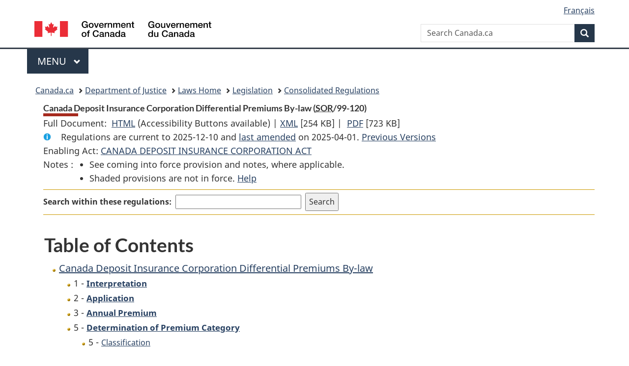

--- FILE ---
content_type: text/html
request_url: https://lois-laws.justice.gc.ca/eng/regulations/SOR-99-120/index.html
body_size: 19332
content:
<!DOCTYPE html>
<html class="no-js" lang="en" dir="ltr">
<head>
<meta charset="utf-8">
<meta property="dcterms:accessRights" content="2"/>
<meta property="dcterms:service" content="JUS-Laws_Lois"/>
<meta content="width=device-width,initial-scale=1" name="viewport">
<meta name="dcterms.language" title="ISO639-2" content="eng">
<link href="/canada/themes-dist/GCWeb/assets/favicon.ico" rel="icon" type="image/x-icon">
<link rel="stylesheet" href="/canada/themes-dist/GCWeb/css/theme.min.css">
<link rel="stylesheet" type="text/css" href="/css/browse.css">
<link rel="stylesheet" type="text/css" href="/css/lawContent.css">
<link rel="stylesheet" type="text/css" href="/css/commonView.css">
<script src="//assets.adobedtm.com/be5dfd287373/bb72b7edd313/launch-e34f760eaec8.min.js"></script>
<link rel="stylesheet" href="/js/jquery-ui.css" />
<title>Canada Deposit Insurance Corporation Differential Premiums By-law</title>
<meta content="width=device-width, initial-scale=1" name="viewport" />
<!-- Meta data -->
<meta name="description" content="Federal laws of Canada" />
<meta name="dcterms.title" content="Consolidated federal laws of Canada, Canada Deposit Insurance Corporation Differential Premiums By-law" />
<meta name="dcterms.creator" title="Department of Justice" content="Legislative Services Branch" />
<meta name="dcterms.issued" title="W3CDTF" content="2025-04-01" />
<meta name="dcterms.modified" title="W3CDTF" content="2025-04-01" />
<meta name="dcterms.subject" title="scheme" content="Consolidated federal laws of Canada, Canada Deposit Insurance Corporation Differential Premiums By-law" />
<meta name="dcterms.language" title="ISO639-2" content="eng" />
<link href="https://fonts.googleapis.com/css?family=Montserrat" rel="stylesheet">
</head>
<body vocab="http://schema.org/" typeof="webPage">
<nav>
	<ul id="wb-tphp" class="wb-init wb-disable-inited">
		<li class="wb-slc"><a class="wb-sl" href="#wb-cont">Skip to main content</a></li>
		<li class="wb-slc"><a class="wb-sl" href="#wb-info">Skip to "About government"</a></li>
		<li class="wb-slc"><a class="wb-sl" rel="alternate" href="?wbdisable=true">Switch to basic HTML version</a></li>
	</ul>
</nav>

<header> 
	<div id="wb-bnr" class="container">
		<section id="wb-lng" class="text-right">
			<h2 class="wb-inv">Language selection</h2>
			<ul class="list-inline margin-bottom-none">
				<li><a href="/scripts/changelanguage.asp" lang="fr">Fran&ccedil;ais</a></li>
			</ul>
		</section>
		<div class="row">
			<div class="brand col-xs-5 col-md-4">
				<a href="https://www.canada.ca/en.html" rel="external"><img src="/canada/themes-dist/GCWeb/assets/sig-blk-en.svg" alt="Government of Canada" property="logo"></a>
			</div>
			<section id="wb-srch" class="col-lg-8 text-right">
				<h2>Search</h2>
				<form action="https://www.canada.ca/en/sr/srb.html" method="get" name="cse-search-box" role="search" class="form-inline ng-pristine ng-valid">
					<div class="form-group">
						<label for="wb-srch-q" class="wb-inv">Search Canada.ca</label>
						<input name="cdn" value="canada" type="hidden">
						<input name="st" value="s" type="hidden">
						<input name="num" value="10" type="hidden">
						<input name="langs" value="en" type="hidden">
						<input name="st1rt" value="1" type="hidden">
						<input name="s5bm3ts21rch" value="x" type="hidden">
						<input id="wb-srch-q" list="wb-srch-q-ac" class="wb-srch-q form-control" name="q" type="search" value="" size="34" maxlength="170" placeholder="Search Canada.ca">
						<input type="hidden" name="_charset_" value="UTF-8">
						<datalist id="wb-srch-q-ac"> </datalist>
					</div>
					<div class="form-group submit">
						<button type="submit" id="wb-srch-sub" class="btn btn-primary btn-small" name="wb-srch-sub"><span class="glyphicon-search glyphicon"></span><span class="wb-inv">Search</span></button>
					</div>
				</form>
			</section>
		</div>
	</div>
<nav id="wb-cont-menu" class="gcweb-v2 gcweb-menu" typeof="SiteNavigationElement">
	<div class="container">
		<h2 class="wb-inv">Menu</h2>
		<button type="button" aria-haspopup="true" aria-expanded="false"><span class="wb-inv">Main </span>Menu <span class="expicon glyphicon glyphicon-chevron-down"></span></button>
		<ul role="menu" aria-orientation="vertical" data-ajax-replace="https://www.canada.ca/content/dam/canada/sitemenu/sitemenu-v2-en.html">
			<li role="presentation"><a role="menuitem" tabindex="-1" href="https://www.canada.ca/en/services/jobs.html">Jobs and the workplace</a></li>
			<li role="presentation"><a role="menuitem" tabindex="-1" href="https://www.canada.ca/en/services/immigration-citizenship.html">Immigration and citizenship</a></li>
			<li role="presentation"><a role="menuitem" tabindex="-1" href="https://travel.gc.ca/">Travel and tourism</a></li>
			<li role="presentation"><a role="menuitem" tabindex="-1" href="https://www.canada.ca/en/services/business.html">Business and industry</a></li>
			<li role="presentation"><a role="menuitem" tabindex="-1" href="https://www.canada.ca/en/services/benefits.html">Benefits</a></li>
			<li role="presentation"><a role="menuitem" tabindex="-1" href="https://www.canada.ca/en/services/health.html">Health</a></li>
			<li role="presentation"><a role="menuitem" tabindex="-1" href="https://www.canada.ca/en/services/taxes.html">Taxes</a></li>
			<li role="presentation"><a role="menuitem" tabindex="-1" href="https://www.canada.ca/en/services/environment.html">Environment and natural resources</a></li>
			<li role="presentation"><a role="menuitem" tabindex="-1" href="https://www.canada.ca/en/services/defence.html">National security and defence</a></li>
			<li role="presentation"><a role="menuitem" tabindex="-1" href="https://www.canada.ca/en/services/culture.html">Culture, history and sport</a></li>
			<li role="presentation"><a role="menuitem" tabindex="-1" href="https://www.canada.ca/en/services/policing.html">Policing, justice and emergencies</a></li>
			<li role="presentation"><a role="menuitem" tabindex="-1" href="https://www.canada.ca/en/services/transport.html">Transport and infrastructure</a></li>
			<li role="presentation"><a role="menuitem" tabindex="-1" href="http://international.gc.ca/world-monde/index.aspx?lang=eng">Canada and the world</a></li>
			<li role="presentation"><a role="menuitem" tabindex="-1" href="https://www.canada.ca/en/services/finance.html">Money and finances</a></li>
			<li role="presentation"><a role="menuitem" tabindex="-1" href="https://www.canada.ca/en/services/science.html">Science and innovation</a></li>
		</ul>
	</div>
</nav>
<nav id="wb-bc" property="breadcrumb">
<h2>You are here:</h2>
<div class="container">
<ol class="breadcrumb">
<li><a href="https://www.canada.ca/en.html">Canada.ca</a></li>
<li><a href="https://www.justice.gc.ca/eng/index.html">Department of Justice</a></li>
<li><a href="/eng">Laws Home</a></li>
<li><a href="/eng/laws-index.html">Legislation</a></li>
<li><a href="/eng/regulations/">Consolidated Regulations</a></li>
</ol>
</div>
</nav>
</header>
<main property="mainContentOfPage" typeof="WebPageElement">
<div class="container">
<!-- MAIN CONT DIV START --><div class='legisHeader'><header><h1 id='wb-cont' class='HeadTitle'>Canada Deposit Insurance Corporation Differential Premiums By-law&#x00A0;(<abbr title='Statutory Orders and Regulations'>SOR</abbr>/99-120)</h1><div id='printAll'><p id='FullDoc'>Full Document: &nbsp;</p><ul><li><a href='FullText.html'>HTML<span class='wb-invisible'>Full Document: Canada Deposit Insurance Corporation Differential Premiums By-law</span></a>&nbsp;(Accessibility Buttons available) |&nbsp;</li><li><a href='/eng/XML/SOR-99-120.xml'>XML<span class='wb-invisible'>Full Document: Canada Deposit Insurance Corporation Differential Premiums By-law</span></a> <span class='fileSize'>[254 KB]</span>&nbsp;|&nbsp;</li> <li><a href='/PDF/SOR-99-120.pdf'>PDF<span class='wb-invisible'>Full Document: Canada Deposit Insurance Corporation Differential Premiums By-law</span></a> <span class='fileSize'>[723 KB]</span></li></ul></div><div class='info'><p id='assentedDate'>Regulations are current to 2025-12-10  and <a href='#hist'>last amended</a> on 2025-04-01. <a href='PITIndex.html'>Previous Versions</a></p></div><div>Enabling Act: <a href='/eng/acts/C-3'>CANADA DEPOSIT INSURANCE CORPORATION ACT</a> </div><div class='tocNotes'><span class='tocNoteLabel'>Notes :</span><ul><li>See coming into force provision and notes, where applicable.</li><li>Shaded provisions are not in force. <a href='/eng/FAQ/#g10'>Help</a></li></ul></div><div class='lineSeparator goldLineTop'></div><div class="miniSearch"><form role="search" id="miniSearchForm" class="form-inline" action="/Search/Search.aspx" method="get"><label for="txtS3archA11">Search within these regulations:</label><input type="text" id="txtS3archA11" name="txtS3archA11"/><input type="hidden" id="txtT1tl3" name="txtT1tl3" value="&quot;Canada Deposit Insurance Corporation Differential Premiums By-law&quot;"/><input type="hidden" id="h1ts0n1y" name="h1ts0n1y" value="0"/><input type="hidden" id="ddC0nt3ntTyp3" name="ddC0nt3ntTyp3" value="Regulations" /><input type="submit" class="button-accent" value='Search' /></form></div><div class='lineSeparator goldLinePos'></div></header></div><div class='docContents'>
<h2 class="TocHeading">Table of Contents</h2>
<nav>
<ul class="TocIndent">
<li><a title="Page 1" href="page-1.html">
Canada Deposit Insurance Corporation Differential Premiums By-law</a><ul class="TocIndent"><li><span class='sectionRange'>1 - </span><a href="page-1.html#h-1026583"><span class="HTitleText1">Interpretation</span></a>
</li>
<li><span class='sectionRange'>2 - </span><a href="page-1.html#h-1026615"><span class="HTitleText1">Application</span></a>
</li>
<li><span class='sectionRange'>3 - </span><a href="page-1.html#h-1026621"><span class="HTitleText1">Annual Premium</span></a>
</li>
<li><span class='sectionRange'>5 - </span><a href="page-1.html#h-1026651"><span class="HTitleText1">Determination of Premium Category</span></a>
<ul class="TocIndent"><li>
<span class='sectionRange'>5 - </span><a href="page-1.html#h-1026652"><span class="HTitleText2">Classification</span></a>
</li>
<li><span class='sectionRange'>7 - </span><a href="page-1.html#h-1026663"><span class="HTitleText2">New Member Institutions</span></a>
</li>
<li><span class='sectionRange'>8 - </span><a href="page-2.html#h-1026676"><span class="HTitleText2">Evaluation</span></a>
</li>
<li><span class='sectionRange'>14 - </span><a href="page-2.html#h-1026723"><span class="HTitleText2">Notification</span></a>
</li></ul>
</li><li><span class='sectionRange'>15 - </span><a href="page-2.html#h-1026730"><span class="HTitleText1">Filing of Quantitative Information</span></a>
</li>
<li><span class='sectionRange'>20 - </span><a href="page-3.html#h-1026787"><span class="HTitleText1">Quantitative Factors</span></a>
</li>
<li><span class='sectionRange'>28 - </span><a href="page-3.html#h-1026842"><span class="HTitleText1">Qualitative Factors and Criteria</span></a>
<ul class="TocIndent"><li>
<span class='sectionRange'>28 - </span><a href="page-3.html#h-1026843"><span class="HTitleText2">Examiner’s Rating</span></a>
</li>
<li><span class='sectionRange'>30 - </span><a href="page-3.html#h-1026858"><span class="HTitleText2">Other Information</span></a>
</li></ul>
</li><li><span class='sectionRange'>31 - </span><a href="page-3.html#h-1026865"><span class="HTitleText1">Coming into Force</span></a>
</li>
<li><a href="page-4.html#h-1526327"><span class="scheduleLabel">SCHEDULE 1</span> </a>
</li>
<li><a href="page-5.html#h-1026878"><span class="scheduleLabel">SCHEDULE 2</span> </a>
</li>
<li><a href="page-6.html#h-1027023"><span class="scheduleLabel">SCHEDULE 3</span> <span class="scheduleTitleText"> - Scoring Grid — Quantitative Assessment</span></a>
</li>
<li><a href="page-7.html#h-1027041"><span class="scheduleLabel">SCHEDULE 4</span> </a>
</li>
<li><a href="page-8.html#h-1027051"><span class="scheduleLabel">SCHEDULE 5</span></a>
</li></ul>
</li></ul>

</nav>


<h2 class="relatedInfo">Related Information</h2>
<ul class="TocIndent">
<li class="liGold">
<a href="nifnev.html">Amendments Not In Force</a>
</li></ul>
<div><h2 id="hist" class="relatedInfo">
          Amendments
        <a href="#helpFootnote">*</a></h2><table class="table table-hover table-striped tablePointsize9 topdouble topbot"><tr class="topdouble"><th class="borderBottom bottom">
            Amendment Citation
          </th><th class="borderBottom bottom">
            Amendment date
          </th></tr><tr><td>SOR/2025-117</td><td>2025-04-01</td></tr><tr><td>SOR/2024-45</td><td>2024-03-08</td></tr><tr><td>SOR/2022-54</td><td>2022-03-14</td></tr><tr><td>SOR/2021-28</td><td>2021-06-30</td></tr><tr><td>SOR/2021-28</td><td>2021-02-26</td></tr><tr><td>SOR/2020-21</td><td>2020-02-03</td></tr><tr><td>SOR/2019-139</td><td>2019-05-15</td></tr><tr><td>SOR/2019-43</td><td>2019-02-08</td></tr></table><p id="helpFootnote">
            * List of amendments since 2019-01-01 (limited to last 10 amendments) <a href="/eng/FAQ/index.html#g19">[more details]</a></p></div>
</div><!-- End of Doccont -->
<!-- MAIN CONT DIV END --></div>
<section class="pagedetails container">
    <h2 class="wb-inv">Page Details</h2>   
        <dl id="wb-dtmd">
    <dt>Date modified: </dt>
    <dd><time property="dateModified">﻿2026-01-12</time></dd>
</dl>
</section>
<script src="https://ajax.googleapis.com/ajax/libs/jquery/2.2.4/jquery.js"></script>
<script src="/canada/themes-dist/wet-boew/js/wet-boew.min.js"></script>
<script src="/canada/themes-dist/GCWeb/js/theme.min.js"></script>
</main>
<footer id="wb-info">
	<div class="gc-contextual" style="background: #f5f5f5 !important; color: #222222ff">
		<div class="container">
			<nav class="wb-navcurr pb-4 pt-4">
				<h3 class="mt-4">Justice Laws Website</h3>
				<ul class="list-unstyled colcount-sm-2 colcount-md-3">
					<li><a style="color: #222222ff" href="/eng/const-index.html">Constitutional Documents</a></li>
					<li><a style="color: #222222ff" href="/eng/res-index.html">Related Resources</a></li>
					<li><a style="color: #222222ff" href="/eng/laws-index.html/">Consolidated Acts and Regulations</a></li>
					<li><a style="color: #222222ff" href="/Search/Search.aspx">Search</a></li>
					<li><a style="color: #222222ff" href="/eng/help-index.html/">Help</a></li>
				</ul>
			</nav>
		</div>
	</div>
	
	<div class="gc-contextual">
		<div class="container">
			<nav class="wb-navcurr pb-4 pt-4">
				<h3 class="mt-4">Department of Justice Canada</h3>
				<ul class="list-unstyled colcount-sm-2 colcount-md-3">
					<li><a href="https://www.justice.gc.ca/eng/fl-df/index.html">Family Law</a></li>
					<li><a href="https://www.justice.gc.ca/eng/cj-jp/index.html">Criminal Justice</a></li>
					<li><a href="https://www.justice.gc.ca/eng/fund-fina/index.html">Funding</a></li>
					<li><a href="https://www.justice.gc.ca/eng/csj-sjc/index.html">Canada's System of Justice</a></li>
					<li><a href="https://laws-lois.justice.gc.ca/eng/" rel="external">Laws</a></li>
				</ul>
			</nav>
		</div>
	</div>
	<div class="landscape">
		<div class="container">
			<nav class="wb-navcurr pb-3 pt-4">
				<h3 class="mt-3">Government of Canada</h3>
				<ul class="list-unstyled colcount-sm-2 colcount-md-3">
					<li><a href="https://www.canada.ca/en/contact.html" rel="external">All contacts</a></li>
					<li><a href="https://www.canada.ca/en/government/dept.html" rel="external">Departments and agencies</a></li>
					<li><a href="https://www.canada.ca/en/government/system.html" rel="external">About government</a></li>
				</ul>
				
				<h4><span class="wb-inv">Themes and topics</span></h4>
				<ul class="list-unstyled colcount-sm-2 colcount-md-3">
					<li><a href="https://www.canada.ca/en/services/jobs.html" rel="external">Jobs</a></li>
					<li><a href="https://www.canada.ca/en/services/immigration-citizenship.html" rel="external">Immigration and citizenship</a></li>
					<li><a href="https://travel.gc.ca/" rel="external">Travel and tourism</a></li>
					<li><a href="https://www.canada.ca/en/services/business.html" rel="external">Business</a></li>
					<li><a href="https://www.canada.ca/en/services/benefits.html" rel="external">Benefits</a></li>
					<li><a href="https://www.canada.ca/en/services/health.html" rel="external">Health</a></li>
					<li><a href="https://www.canada.ca/en/services/taxes.html" rel="external">Taxes</a></li>
					<li><a href="https://www.canada.ca/en/services/environment.html" rel="external">Environment and natural resources</a></li>
					<li><a href="https://www.canada.ca/en/services/defence.html" rel="external">National security and defence</a></li>
					<li><a href="https://www.canada.ca/en/services/culture.html" rel="external">Culture, history and sport</a></li>
					<li><a href="https://www.canada.ca/en/services/policing.html" rel="external">Policing, justice and emergencies</a></li>
					<li><a href="https://www.canada.ca/en/services/transport.html" rel="external">Transport and infrastructure</a></li>
					<li><a href="https://international.gc.ca/world-monde/index.aspx?lang=eng" rel="external">Canada and the world</a></li>
					<li><a href="https://www.canada.ca/en/services/finance.html" rel="external">Money and finance</a></li>
					<li><a href="https://www.canada.ca/en/services/science.html" rel="external">Science and innovation</a></li>
					<li><a href="https://www.canada.ca/en/services/indigenous-peoples.html" rel="external">Indigenous peoples</a></li>
					<li><a href="https://www.canada.ca/en/services/veterans.html" rel="external">Veterans and military</a></li>
					<li><a href="https://www.canada.ca/en/services/youth.html" rel="external">Youth</a></li>
				</ul>
			</nav>
		</div>
	</div>
	<div class="brand">
		<div class="container">
			<div class="row">
				<nav class="col-md-9 col-lg-10 ftr-urlt-lnk pb-0">
					<ul>
						<li><a href="https://www.canada.ca/en/social.html" rel="external">Social media</a></li>
						<li><a href="https://www.canada.ca/en/mobile.html" rel="external">Mobile applications</a></li>
						<li><a href="https://www.canada.ca/en/government/about.html" rel="external">About Canada.ca</a></li>
						<li><a href="https://www.canada.ca/en/transparency/terms.html" rel="external">Terms and conditions</a></li>
						<li><a href="https://www.canada.ca/en/transparency/privacy.html" rel="external">Privacy</a></li>
					</ul>
				</nav>
				<div class="col-xs-6 visible-sm visible-xs tofpg">
					<a href="#wb-cont">Top of Page <span class="glyphicon glyphicon-chevron-up"></span></a>
				</div>
				<div class="col-xs-6 col-md-3 col-lg-2 text-right">
					<img src="https://wet-boew.github.io/themes-dist/GCWeb/GCWeb/assets/wmms-blk.svg" alt="Symbol of the Government of Canada">
				</div>
			</div>
		</div>
	</div>
</footer>
<!-- CURATE -->
<!-- Do not remove - this Adobe Analytics tag - STARTS --> 	
<script>_satellite.pageBottom();</script>
<!-- Do not remove - this Adobe Analytics tag - STARTS -->
<script src="/js/tocCheckjs.js"></script>
</body>
</html>
